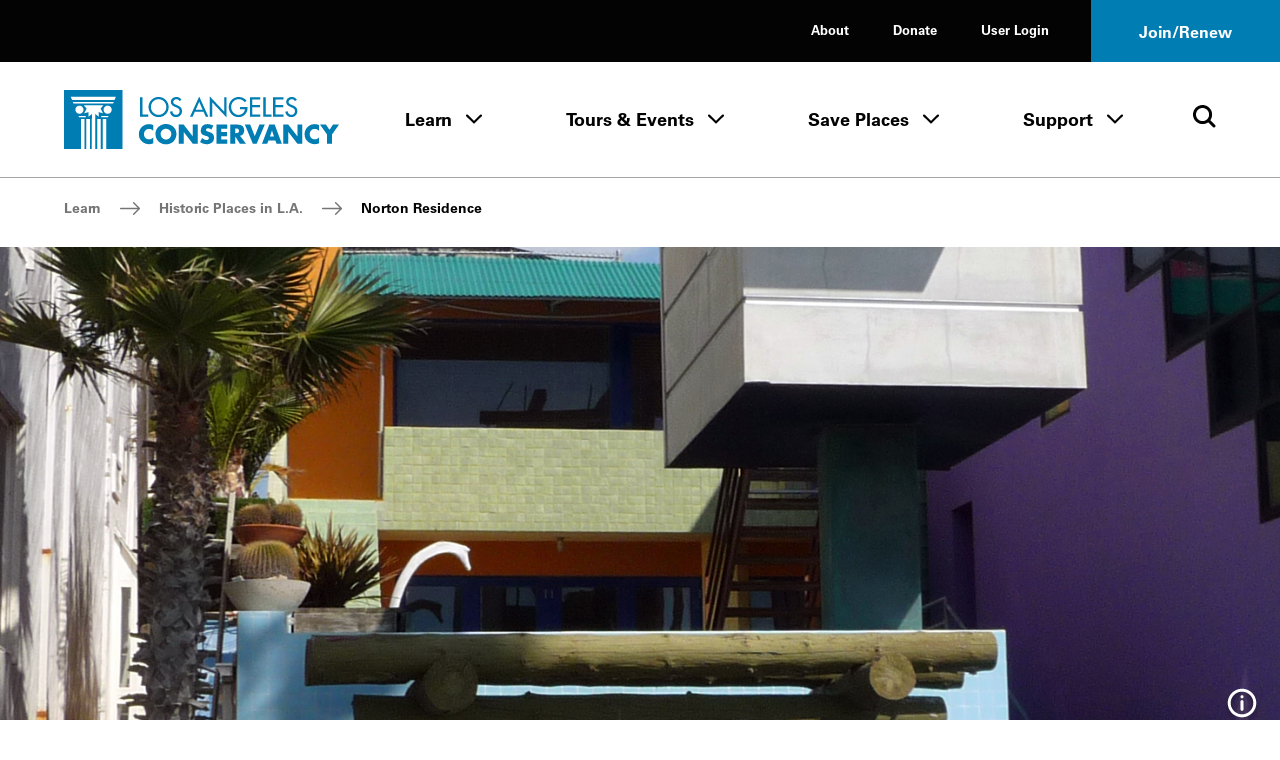

--- FILE ---
content_type: text/css
request_url: http://www.laconservancy.org/wp-content/themes/laconservancy/style.css
body_size: 158
content:
/*
Theme Name:         laconservancy
Theme URI:          https://github.com/bluecadet
Description:        WordPress theme by Bluecadet
Version:            0.1.0
Author:             Shaun M Baer
Author URI:         Bluecadet
*/
